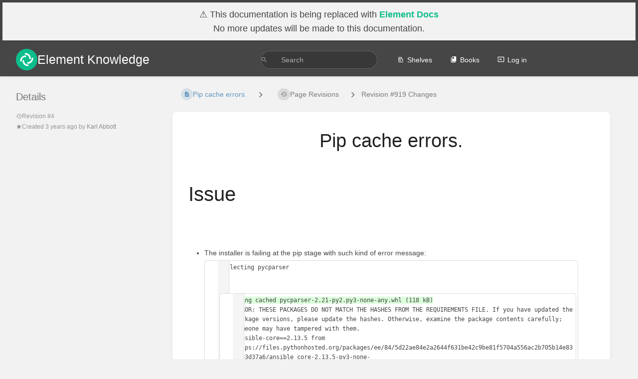

--- FILE ---
content_type: text/html; charset=UTF-8
request_url: https://ems-docs.element.io/books/ems-knowledge-base/page/pip-cache-errors/revisions/919/changes
body_size: 14126
content:
<!DOCTYPE html>
<html lang="en-GB"
      dir="ltr"
      class="">
<head>
    <title>Page Revision for Pip cache errors. | Element Knowledge</title>

    <!-- Meta -->
    <meta charset="utf-8">
    <meta name="viewport" content="width=device-width">
    <meta name="token" content="pIV41zHVn3K1coyHVf5uQBJQJJZXW2lsk5a9dpjv">
    <meta name="base-url" content="https://ems-docs.element.io">
    <meta name="theme-color" content="#464646"/>

    <!-- Social Cards Meta -->
    <meta property="og:title" content="Page Revision for Pip cache errors. | Element Knowledge">
    <meta property="og:url" content="https://ems-docs.element.io/books/ems-knowledge-base/page/pip-cache-errors/revisions/919/changes">
    
    <!-- Styles -->
    <link rel="stylesheet" href="https://ems-docs.element.io/dist/styles.css?version=v24.10">

    <!-- Icons -->
    <link rel="icon" type="image/png" sizes="256x256" href="https://ems-docs.element.io/icon.png">
    <link rel="icon" type="image/png" sizes="180x180" href="https://ems-docs.element.io/icon-180.png">
    <link rel="apple-touch-icon" sizes="180x180" href="https://ems-docs.element.io/icon-180.png">
    <link rel="icon" type="image/png" sizes="128x128" href="https://ems-docs.element.io/icon-128.png">
    <link rel="icon" type="image/png" sizes="64x64" href="https://ems-docs.element.io/icon-64.png">
    <link rel="icon" type="image/png" sizes="32x32" href="https://ems-docs.element.io/icon-32.png">

    <!-- PWA -->
    <link rel="manifest" href="https://ems-docs.element.io/manifest.json">
    <meta name="mobile-web-app-capable" content="yes">

    <!-- OpenSearch -->
    <link rel="search" type="application/opensearchdescription+xml" title="Element Knowledge" href="https://ems-docs.element.io/opensearch.xml">

    <!-- Custom Styles & Head Content -->
    <style>
    :root {
        --color-primary: #464646;
        --color-primary-light: rgba(70,70,70,0.15);
        --color-link: #464646;
        --color-bookshelf: #000000;
        --color-book: #077b70;
        --color-chapter: #af4d0d;
        --color-page: #206ea7;
        --color-page-draft: #7e50b1;
    }
</style>
    <!-- Start: custom user content -->
<script nonce="pf7xw0SdzwtYKs8a8oUqCOhE">
    // Auto expand section on the FAQ page when linked directly
    window.onload = function () {
        if (
          window.location.pathname.endsWith('/frequently-asked-questions') ||
          window.location.pathname.endsWith('/frequently-asked-questions-Dcv')
        ) {
            const bookmark = window.location.hash.substr(1);
            const details = document.getElementById(bookmark);
            details.open = true;
        }
    };
</script>

<script nonce="pf7xw0SdzwtYKs8a8oUqCOhE">
    // Default searches to exclude pages tagged as "Archived"
	document.addEventListener('DOMContentLoaded', function () {
		// Check if the user is already on the search page
		const isSearchPage = window.location.pathname.includes('/search');

		if (!isSearchPage) {
			// Select the search input element by its ID
			const searchInput = document.querySelector('#header-search-box-input');

			if (searchInput) {
				// Change the name attribute from 'term' to 'search'
				searchInput.name = 'search';

				// Create the hidden input element
				const hiddenInput = document.createElement('input');
				hiddenInput.type = 'hidden';
				hiddenInput.name = 'extras';
				hiddenInput.value = '-[Archived]';

				// Insert the hidden input right after the search input
				searchInput.insertAdjacentElement('afterend', hiddenInput);
			}
		}
	});
</script>


<!-- <script>
  if (window.location.href.startsWith("https://ems-docs.element.io/books/element-server-suite-documentation-lts-2310")) {
  	window.addEventListener('DOMContentLoaded', function() {
  		const pageTitleElement = document.getElementById("bkmrk-page-title");
  
  		if (pageTitleElement) {
  			const newContent = document.createElement("div");
  			newContent.innerHTML = `
  				<p class="callout warning"><strong>LTS 23.10</strong> is now out of support, we recommend upgrading to the latest <strong>LTS 24.10</strong>. To upgrade, please update your deployment to the latest <strong>LTS 23.10</strong> release. You can then upgrade to the latest patch release of <strong>LTS 24.10.</strong></p>
  			`;
  
  			pageTitleElement.parentNode.insertBefore(newContent, pageTitleElement);
  		}
  	});
  }
  
  if (window.location.href.startsWith("https://ems-docs.element.io/books/element-server-suite-documentation-lts-2404")) {
  	window.addEventListener('DOMContentLoaded', function() {
  		const pageTitleElement = document.getElementById("bkmrk-page-title");
  
  		if (pageTitleElement) {
  			const newContent = document.createElement("div");
  			newContent.innerHTML = `
  				<p class="callout info">We recommend upgrading to the latest <strong>LTS 24.10</strong>, before doing so please upgrade to the latest patch release available.</p>
  			`;
  
  			pageTitleElement.parentNode.insertBefore(newContent, pageTitleElement);
  		}
  	});
  }
</script> -->

<style nonce="pf7xw0SdzwtYKs8a8oUqCOhE">
	.floating-banner {
		position: sticky;
		top: 0;
		z-index: 1000;
		padding: 10px;
        background-color: #f2f2f2;
        border: 5px solid;
	}
</style>

<script nonce="pf7xw0SdzwtYKs8a8oUqCOhE">
	if (window.location.href.startsWith("https://ems-docs.element.io")) {
		window.addEventListener('DOMContentLoaded', function() {
			const pageHeader = document.getElementById("header");

			if (pageHeader) {
				const newContent = document.createElement("div");
				newContent.classList.add("floating-banner"); // Add the floating-banner class
				newContent.innerHTML = `
					<div style="text-align: center; font-family: sans-serif; font-size: 18px;">⚠️ This documentation is being replaced with <a href="https://docs.element.io" style="color: #0dbd8b; font-weight: bold;">Element Docs</a><br />No more updates will be made to this documentation.</div>
				`;

				pageHeader.parentNode.insertBefore(newContent, pageHeader);
			}
		});
	}
  
	if (window.location.href.startsWith("https://ems-docs.element.io/books/element-server-suite-classic-documentation-lts-2404")) {
		window.addEventListener('DOMContentLoaded', function() {
			const pageTitleElement = document.getElementById("bkmrk-page-title");

			if (pageTitleElement) {
				const newContent = document.createElement("div");
				newContent.classList.add("floating-banner"); // Add the floating-banner class
				newContent.innerHTML = `
					<p class="callout warning"><strong>LTS 24.04</strong> is now out of support, we recommend upgrading to the latest <strong>LTS 25.04</strong>. To upgrade, please update your deployment to the latest <strong>LTS 24.04</strong> release. You can then upgrade to the latest patch release of <strong>LTS 25.04.</strong></p>
				`;

				pageTitleElement.parentNode.insertBefore(newContent, pageTitleElement);
			}
		});
	}

	if (window.location.href.startsWith("https://ems-docs.element.io/books/element-server-suite-classic-documentation-lts-2410")) {
		window.addEventListener('DOMContentLoaded', function() {
			const pageTitleElement = document.getElementById("bkmrk-page-title");

			if (pageTitleElement) {
				const newContent = document.createElement("div");
				newContent.classList.add("floating-banner"); // Add the floating-banner class
				newContent.innerHTML = `
					<p class="callout info">We recommend upgrading to the latest <strong>LTS 25.04</strong>, before doing so please upgrade to the latest patch release available.</p>
				`;

				pageTitleElement.parentNode.insertBefore(newContent, pageTitleElement);
			}
		});
	}

  if (window.location.href.startsWith("https://ems-docs.element.io/books/element-server-suite-pro")) {
		window.addEventListener('DOMContentLoaded', function() {
			const pageTitleElement = document.getElementById("bkmrk-page-title");

			if (pageTitleElement) {
				const newContent = document.createElement("div");
				newContent.classList.add("floating-banner"); // Add the floating-banner class
				newContent.innerHTML = `
					<p class="callout warning">This product is still a WIP and is currently in beta.</p>
				`;

				pageTitleElement.parentNode.insertBefore(newContent, pageTitleElement);
			}
		});
	}
</script>


<style nonce="pf7xw0SdzwtYKs8a8oUqCOhE">
    /*
    .content-wrap = the contents of pages
    .markdown-editor-display = the preview pane when editing a page

    These two ensure the formatting only applies to the page contents,
    not site navigation and stuff which is styled by Bookstack.
*/

    h1.break-text {
	    text-align: center;
    }

    /* Set the color as a variable */
    :root {
        --color-element-green: #0dbd8b;
    }

    /* Max size and a border around images */
    .content-wrap img,
    .markdown-editor-display img {
        max-height: 350px;
        max-width: 450px;
        border: 5px solid #ddd;
    }

    /* Links */
    .content-wrap a,
    .markdown-editor-display a {
        color: var(--color-element-green);
        text-decoration: none;
    }

    /* Add a underline when hovering the mouse over a link */
    .content-wrap a:hover,
    .markdown-editor-display a:hover {
        text-decoration: underline var(--color-element-green) !important;
    }
  
    /* Make Collapsible sections clickable */
    details > summary {
        cursor: pointer;
    }
  
    /* Remove extra whitespace at end of Collapsible section*/
    .page-content details :last-child {
        margin-bottom: 0;
    }
    /* Possibly covered by the one above...
    .page-content details>p:last-of-type {
        margin-bottom: 0px;
    }
  
    .page-content details>div {
        margin-bottom: 0px;
    }

    .page-content details>ul {
        margin-bottom: 0px;
    }
    */
  
    /* Style Collapsible section to not be Black text on dark Grey background */
    .page-content details>summary {
        margin-top: -12px;
        margin-left: -12px;
        margin-right: -12px;
        margin-bottom: -12px;
        font-weight: bold;
        background-color: rgba(0,0,0,0);
        padding: 6px 12px;
    }

    /* Collapsible section headers, used for example on the FAQ page */
    .content-wrap details summary,
    .markdown-editor-display details summary {
        font-size: 15px;
        font-weight: bolder;
    }

    body,
    button,
    input,
    select,
    label,
    textarea {
        font-family: 'Helvetica', sans-serif;
    }

    .CodeMirror,
    pre,
    #markdown-editor-input,
    .editor-toolbar,
    .code-base {
        font-family: monospace;
    }

    h1 {
        font-size: 2.7em;
    }
  
    /* Make Page Titles centered */
    .page-content h1.break-text {
        text-align: center;  
    }
  
    /* KIERANML Doc Update May'24 */
    /* Unordered List Bullet Bigger + Element Green */
    ul li::marker {
        font-size: 150%;
        color: var(--color-element-green);
    }
    /* Center Images */
    img {
        display: block;
        margin: 0 auto;
    }
    /* Header Spacing */
    /*
    h2, h3, h4, h5, h6 {
        margin-top: 1.5em;
        margin-bottom: 1em;
    }
    */
    /* Unordered List ... if given class of 'Column' will split into two columns */
    ul.column {
        columns: 2;
    }
    /* Unordered List ... if given class of 'Column' will split into two columns */
    ul li.column {
        break-inside: avoid-column;
    }
    /* Center Table Cells text horizontally and vertically and nicer padding */
    table th,
    table td {
        text-align: center;
        vertical-align: middle;
        padding: 10px;
    }
    /* Make Table Headers bold, bigger and Element Green */
    table th {
        font-size: 125%;
        font-weight: bold; /* Make table headers bold */
        color: var(--color-element-green); /* Set color for table headers */
    }
  
    table.left td:first-child {
        font-size: 125%;
        font-weight: bold; /* Make table headers bold */
        color: var(--color-element-green); /* Set color for table headers */
    }
  
    table.no-border td {
        border: 0px solid #ddd;
    }
  
    table.left-text td {
        text-align: left;  
    }
   
    /* Remove Outer Table Borders (Top + Bottom) */
    table tr:first-child th,
    table tr:last-child td {
        border-top: none;
        border-bottom: none;
    }
    /* Remove Outer Table Borders (Left + Right) */
    table tr th:first-child,
    table tr td:first-child,
    table tr th:last-child,
    table tr td:last-child {
        border-left: none;
        border-right: none;
    }
  
    table.left tr:first-child td{
        border-top: none;
    }
  
    table.left-alt tr:first-child td{
        border-top: none;
    }
  
    table.nowrap tr td:first-child {
        white-space: nowrap;
        vertical-align: top;
    }
    /* Nicer padding */
    h2, h3, h4, h5, h6 {
        margin-top: 1.5em;
        margin-bottom: 1em;
    }
  
    .wideimage img {
        max-height: 100%;
        max-width: 100%;
    }
  
    details.cog > summary::marker {
        content: "\02699\0FE0F\00020";
    }
  
    details.page > summary::marker {
        content: "\01F4C4\00020";
    }
  
    details.question > summary::marker {
        content: "\02753\00020";
    }

    details.none > summary::marker {
        content: none;
    }

    summary h3 {
    	margin-top: 0 !important;
    }

  
    h6 {
        font-size: 1.2em;
    }
  
    .custom-marker::before {
        content: "\2022\00020";
        color: var(--color-element-green);
    }

    /* ESS Documentation Config Toggle */

    /* The switch - the box around the slider */
    /* Container for the label and switch */
    .toggle-container {
      display: flex;
      align-items: center;
    }
    
    /* Add some spacing between the label and the switch */
    .toggle-container label {
      margin-right: 10px;
    }
    
    /* The switch - the box around the slider */
    .switch {
      position: relative;
      display: inline-block;
      width: 50px;
      height: 20px;
    }
    
    /* Hide default HTML checkbox */
    .switch input {
      opacity: 0;
      width: 0;
      height: 0;
    }
    
    /* The slider */
    .slider {
      position: absolute;
      cursor: pointer;
      top: 0;
      left: 0;
      right: 0;
      bottom: 0;
      background-color: #ccc;
      -webkit-transition: .4s;
      transition: .4s;
    }
    
    .slider:before {
      position: absolute;
      content: "";
      height: 13px;
      width: 13px;
      left: 4px;
      bottom: 4px;
      background-color: white;
      -webkit-transition: .4s;
      transition: .4s;
    }
    
    input:checked + .slider {
      background-color: #2196F3;
    }
    
    input:focus + .slider {
      box-shadow: 0 0 1px #2196F3;
    }
    
    input:checked + .slider:before {
      -webkit-transform: translateX(28px);
      -ms-transform: translateX(28px);
      transform: translateX(28px);
    }
    
    /* Rounded sliders */
    .slider.round {
      border-radius: 20px;
    }
    
    .slider.round:before {
      border-radius: 50%;
    }

</style>









<!-- 'Cog' Details Toggle Switch -->
<script nonce="pf7xw0SdzwtYKs8a8oUqCOhE">
    document.addEventListener('DOMContentLoaded', function() {
        // Function to toggle visibility of elements with class "cog"
        function toggleCogElements() {
            // Get the toggle switch element
            const toggleSwitch = document.getElementById('bkmrk-toggle-switch');
            
            // Get all elements with class "cog"
            const cogElements = document.querySelectorAll('.cog');
            
            // Loop through each element and hide/show based on toggle switch state
            cogElements.forEach(element => {
                if (toggleSwitch.checked) {
                    element.style.display = 'block'; // Show the element
                } else {
                    element.style.display = 'none'; // Hide the element
                }
            });

          document.cookie = `cogToggle=${toggleSwitch.checked}; path=/; max-age=31536000`; // 1 year
        }

        // Function to get a cookie value by name
        function getCookie(name) {
            const value = `; ${document.cookie}`;
            const parts = value.split(`; ${name}=`);
            if (parts.length === 2) return parts.pop().split(';').shift();
        }

        // Step 1: Get the checkbox element and URL parameter
        const toggleSwitch = document.getElementById('bkmrk-toggle-switch');

        if (toggleSwitch) {
          toggleSwitch.addEventListener('change', toggleCogElements);
        
          const urlParams = new URLSearchParams(window.location.search);
          const toggleDefault = urlParams.get('config');
          const cookieValue = getCookie('cogToggle');
  
          if (toggleDefault !== null) {
              // Override with URL parameter if present
              toggleSwitch.checked = (toggleDefault === 'true');
          } else {
              // Use cookie value if URL parameter is not present
              toggleSwitch.checked = (cookieValue === 'true');
          }
  
          // Initial call to set visibility based on the initial state of the toggle switch
          toggleCogElements();
        }
    });
</script>




<!-- SCRIPT FOR ESS SIZING CALCULATOR -->
<!-- ONLY RUNS IF ON CORRECT PAGE -->
<script nonce="pf7xw0SdzwtYKs8a8oUqCOhE">
    // SCRIPT FOR ESS SIZING CALCULATOR (WIP) - HAS TO BE HERE APPARENTLY
      document.addEventListener("DOMContentLoaded", function() {
        const form = document.getElementById('bkmrk-calcForm');
          
        if (form) {
          window.onload = calculate();
          // Get input fields and attach input event listeners
          // DEPLOYMENT
          document.getElementById('bkmrk-heading-deployment').addEventListener('click', heading);
          document.getElementById('bkmrk-deployment-type').addEventListener('input', calculate);
          document.getElementById('bkmrk-federation-type').addEventListener('input', calculate);
          document.getElementById('bkmrk-mau').addEventListener('input', calculate);
          document.getElementById('bkmrk-avg-media-size').addEventListener('input', calculate);
          document.getElementById('bkmrk-avg-media-per-day-per-user').addEventListener('input', calculate);
          document.getElementById('bkmrk-retention').addEventListener('input', calculate);
          document.getElementById('bkmrk-days-media-retention').addEventListener('input', calculate);
          // BASE
          document.getElementById('bkmrk-heading-base').addEventListener('click', heading);
          document.getElementById('bkmrk-microk8s').addEventListener('input', calculate);
          document.getElementById('bkmrk-synapseadminui').addEventListener('input', calculate);
          document.getElementById('bkmrk-elementweb').addEventListener('input', calculate);
          document.getElementById('bkmrk-wellknowndelegation').addEventListener('input', calculate);
          document.getElementById('bkmrk-synapse').addEventListener('input', calculate);
          // VOIP
          document.getElementById('bkmrk-heading-voip').addEventListener('click', heading);
          document.getElementById('bkmrk-jitsi').addEventListener('input', calculate);
          document.getElementById('bkmrk-elementcall').addEventListener('input', calculate);
          document.getElementById('bkmrk-livekit').addEventListener('input', calculate);
          // ElementX
          document.getElementById('bkmrk-heading-elementx').addEventListener('click', heading);
          document.getElementById('bkmrk-matrixauthenticationservice').addEventListener('input', calculate);
          document.getElementById('bkmrk-slidingsync').addEventListener('input', calculate);
          // Auditing
          document.getElementById('bkmrk-heading-auditing').addEventListener('click', heading);
          document.getElementById('bkmrk-auditbot').addEventListener('input', calculate);
          document.getElementById('bkmrk-adminbot').addEventListener('input', calculate);
          // Data Sov
          document.getElementById('bkmrk-heading-data').addEventListener('click', heading);
          document.getElementById('bkmrk-sydent').addEventListener('input', calculate);
          document.getElementById('bkmrk-securebordergateway').addEventListener('input', calculate);
          document.getElementById('bkmrk-matrixcontentscanner').addEventListener('input', calculate);
          document.getElementById('bkmrk-sygnal').addEventListener('input', calculate);
          // Integrations
          document.getElementById('bkmrk-heading-integrations').addEventListener('click', heading);
          document.getElementById('bkmrk-hookshot').addEventListener('input', calculate);
          document.getElementById('bkmrk-groupsync').addEventListener('input', calculate);
          document.getElementById('bkmrk-integrator').addEventListener('input', calculate);
          // Bridges
          document.getElementById('bkmrk-heading-bridges').addEventListener('click', heading);
          document.getElementById('bkmrk-sipbridge').addEventListener('input', calculate);
          document.getElementById('bkmrk-bifrost').addEventListener('input', calculate);
          document.getElementById('bkmrk-ircbridge').addEventListener('input', calculate);
          document.getElementById('bkmrk-mautrixtelegram').addEventListener('input', calculate);
          document.getElementById('bkmrk-skypeforbusinessbridge').addEventListener('input', calculate);
          document.getElementById('bkmrk-mautrixwhatsapp').addEventListener('input', calculate);
          // Min Resources
          document.getElementById('bkmrk-heading-calcres').addEventListener('click', heading);
          // Rec Resources
          // document.getElementById('bkmrk-heading-minres').addEventListener('click', heading);
          // Rec Postgres
          // document.getElementById('bkmrk-heading-postgresrec').addEventListener('click', heading);

          function heading(event) {
                // HANDLE TOGGLES
                const buttonId = event.target.id;
                if (buttonId == 'bkmrk-heading-deployment'){
                    document.getElementById('bkmrk-section-deployment').classList.toggle('hideme');
                } else if (buttonId == 'bkmrk-heading-base'){
                    document.getElementById('bkmrk-section-base').classList.toggle('hideme');
                } else if (buttonId == 'bkmrk-heading-voip'){
                    document.getElementById('bkmrk-section-voip').classList.toggle('hideme');
                } else if (buttonId == 'bkmrk-heading-elementx'){
                    document.getElementById('bkmrk-section-elementx').classList.toggle('hideme');
                } else if (buttonId == 'bkmrk-heading-auditing'){
                    document.getElementById('bkmrk-section-auditing').classList.toggle('hideme');
                } else if (buttonId == 'bkmrk-heading-data'){
                    document.getElementById('bkmrk-section-data').classList.toggle('hideme');
                } else if (buttonId == 'bkmrk-heading-integrations'){
                    document.getElementById('bkmrk-section-integrations').classList.toggle('hideme');
                } else if (buttonId == 'bkmrk-heading-bridges'){
                    document.getElementById('bkmrk-section-bridges').classList.toggle('hideme');
                } else if (buttonId == 'bkmrk-heading-calcres'){
                    document.getElementById('bkmrk-section-calcres').classList.toggle('hideme');
                } else if (buttonId == 'bkmrk-heading-minres'){
                    document.getElementById('bkmrk-section-minres').classList.toggle('hideme');
                } else if (buttonId == 'bkmrk-heading-postgresrec'){
                    document.getElementById('bkmrk-section-postgresrec').classList.toggle('hideme');
                }
          }

          function calculate() {
            // DEPLOYMENT
            let deployment_type = parseFloat(document.getElementById('bkmrk-deployment-type').value) || 0;
            let federation_type = parseFloat(document.getElementById('bkmrk-federation-type').value) || 0;
            let mau = parseFloat(document.getElementById('bkmrk-mau').value) || 1;
            let avg_media_size = parseFloat(document.getElementById('bkmrk-avg-media-size').value) || 0;
            let avg_media_per_day_per_user = parseFloat(document.getElementById('bkmrk-avg-media-per-day-per-user').value) || 0;
            let retention = parseFloat(document.getElementById('bkmrk-retention').value) || 0;
            let days_media_retention = parseFloat(document.getElementById('bkmrk-days-media-retention').value) || 0;
            // BASE
            let microk8s = parseFloat(document.getElementById('bkmrk-microk8s').value) || 0;
            let synapseadminui = parseFloat(document.getElementById('bkmrk-synapseadminui').value) || 0;
            let elementweb = parseFloat(document.getElementById('bkmrk-elementweb').value) || 0;
            let wellknowndelegation = parseFloat(document.getElementById('bkmrk-wellknowndelegation').value) || 0;
            let synapse = parseFloat(document.getElementById('bkmrk-synapse').value) || 0;
            // VOIP
            let jitsi = parseFloat(document.getElementById('bkmrk-jitsi').value) || 0;
            let elementcall = parseFloat(document.getElementById('bkmrk-elementcall').value) || 0;
            let livekit = parseFloat(document.getElementById('bkmrk-livekit').value) || 0;
            // ElementX
            let matrixauthenticationservice = parseFloat(document.getElementById('bkmrk-matrixauthenticationservice').value) || 0;
            let slidingsync = parseFloat(document.getElementById('bkmrk-slidingsync').value) || 0;
            // Auditing
            let auditbot = parseFloat(document.getElementById('bkmrk-auditbot').value) || 0;
            let adminbot = parseFloat(document.getElementById('bkmrk-adminbot').value) || 0;
            // Data Sov
            let sydent = parseFloat(document.getElementById('bkmrk-sydent').value) || 0;
            let securebordergateway = parseFloat(document.getElementById('bkmrk-securebordergateway').value) || 0;
            let matrixcontentscanner = parseFloat(document.getElementById('bkmrk-matrixcontentscanner').value) || 0;
            let sygnal = parseFloat(document.getElementById('bkmrk-sygnal').value) || 0;
            // Integrations
            let hookshot = parseFloat(document.getElementById('bkmrk-hookshot').value) || 0;
            let groupsync = parseFloat(document.getElementById('bkmrk-groupsync').value) || 0;
            let integrator = parseFloat(document.getElementById('bkmrk-integrator').value) || 0;
            // Bridges
            let sipbridge = parseFloat(document.getElementById('bkmrk-sipbridge').value) || 0;
            let bifrost = parseFloat(document.getElementById('bkmrk-bifrost').value) || 0;
            let ircbridge = parseFloat(document.getElementById('bkmrk-ircbridge').value) || 0;
            let mautrixtelegram = parseFloat(document.getElementById('bkmrk-mautrixtelegram').value) || 0;
            let skypeforbusinessbridge = parseFloat(document.getElementById('bkmrk-skypeforbusinessbridge').value) || 0;
            let mautrixwhatsapp = parseFloat(document.getElementById('bkmrk-mautrixwhatsapp').value) || 0;
            
            var mau_index = 0

            // DISPLAY MAU RANGE
            if (mau > 0 && mau <= 500) {
              mau_index = 0
              document.getElementById('bkmrk-mau-result').value = '1-500';
            } else if (mau > 500 && mau <= 2500) {
              mau_index = 1
              document.getElementById('bkmrk-mau-result').value = '501-2500';
            } else if (mau > 2500){
              mau_index = 2
              document.getElementById('bkmrk-mau-result').value = '2501-10000';
            } else if (mau === 0) {
              mau = 1;
              mau_index = 0
              document.getElementById('bkmrk-mau').value = 1;
              document.getElementById('bkmrk-mau-result').value = '1-500';
              window.onload = calculate();
            } else {
              mau = 1
              mau_index = 0
              document.getElementById('bkmrk-mau').value = 1;
              window.onload = calculate();
            }
  
            // DISPLAY / UNLOCK RETENTION CONFIG  
            if (retention == 0) {
              document.getElementById('bkmrk-days-media-retention').setAttribute('readonly', true);
            } else {
              document.getElementById('bkmrk-days-media-retention').removeAttribute('readonly');
              if (days_media_retention == 0) {
                document.getElementById('bkmrk-days-media-retention').value = 1;
                window.onload = calculate();
              }
            }

            // SET `microk8s` if Standalone
            if (deployment_type != 2) {
                if (microk8s != 1) {
                    document.getElementById('bkmrk-microk8s').value = 1;
                    window.onload = calculate();
                }
            } else {
                if (microk8s != 0) {
                    document.getElementById('bkmrk-microk8s').value = 0;
                    window.onload = calculate();
                }
            }

            // SET `livekit` true if using Element Call
            if (elementcall == 0) {
                if (livekit != 0) {
                    document.getElementById('bkmrk-livekit').value = 0
                    window.onload = calculate();
                }
            } else {
                if (livekit != 1) {
                    document.getElementById('bkmrk-livekit').value = 1
                    window.onload = calculate();
                }
            }

            // DETERMINE VALUES
            // MEM/CPU/MEM-LIMITS
            const microk8s_mem = 2000;
            const microk8s_cpu = 1;

            const elementweb_mem = 50;
            const elementweb_cpu = 0.05;
            const elementweb_mem_limit = 200;
            const matrixcontentscanner_mem = 300;
            const matrixcontentscanner_cpu = 0.3;
            const matrixcontentscanner_mem_limit = 5500;
            const slidingsync_mem = 400;
            const slidingsync_cpu = 0.2;
            const slidingsync_mem_limit = 8000;
            const synapse_mem = 350;
            const synapse_cpu = 0.35;
            const synapse_mem_limit = 8250;
            const wellknowndelegation_mem = 50;
            const wellknowndelegation_cpu = 0.05;
            const wellknowndelegation_mem_limit = 200;
            const bifrost_mem = 100;
            const bifrost_cpu = 0.05;
            const bifrost_mem_limit = 1000;
            const coturn_mem = 50;
            const coturn_cpu = 0.05;
            const coturn_mem_limit = 200;
            const elementcall_mem = 50;
            const elementcall_cpu = 0.05;
            const elementcall_mem_limit = 200;
            const groupsync_mem = 150;
            const groupsync_cpu = 0.1;
            const groupsync_mem_limit = 1000;
            const hookshot_mem = 100;
            const hookshot_cpu = 0.1;
            const hookshot_mem_limit = 350;
            const hydrogen_mem = 50;
            const hydrogen_cpu = 0.05;
            const hydrogen_mem_limit = 200;
            const integrator_mem = 300;
            const integrator_cpu = 0.25;
            const integrator_mem_limit = 1150;
            const ircbridge_mem = 150;
            const ircbridge_cpu = 0.1;
            const ircbridge_mem_limit = 1000;
            const jitsi_mem = 950;
            const jitsi_cpu = 0.76;
            const jitsi_mem_limit = 10900;
            const livekit_mem = 220;
            const livekit_cpu = 0.2;
            const livekit_mem_limit = 4070;
            const lowbandwidth_mem = 50;
            const lowbandwidth_cpu = 0.1;
            const lowbandwidth_mem_limit = 100;
            const matrixauthenticationservice_mem = 228;
            const matrixauthenticationservice_cpu = 0.2;
            const matrixauthenticationservice_mem_limit = 478;
            const mautrixtelegram_mem = 150;
            const mautrixtelegram_cpu = 0.05;
            const mautrixtelegram_mem_limit = 1000;
            const mautrixwhatsapp_mem = 150;
            const mautrixwhatsapp_cpu = 0.05;
            const mautrixwhatsapp_mem_limit = 1000;
            const pipe_mem = 200;
            const pipe_cpu = 0.02;
            const pipe_mem_limit = 1200;
            const securebordergateway_mem = 100;
            const securebordergateway_cpu = 0.1;
            const securebordergateway_mem_limit = 200;
            const sipbridge_mem = 150;
            const sipbridge_cpu = 0.05;
            const sipbridge_mem_limit = 1000;
            const skypeforbusinessbridge_mem = 150;
            const skypeforbusinessbridge_cpu = 0.05;
            const skypeforbusinessbridge_mem_limit = 1000;
            const sydent_mem = 100;
            const sydent_cpu = 0.05;
            const sydent_mem_limit = 250;
            const sygnal_mem = 100;
            const sygnal_cpu = 0.05;
            const sygnal_mem_limit = 250;
            const synapseadminui_mem = 50;
            const synapseadminui_cpu = 0.05;
            const synapseadminui_mem_limit = 500;

            var synapse_worker_count = 0;
            var synapse_worker_cpu = 0;
            var synapse_worker_mem = 0;
            if (federation_type == 0) {
                if (mau_index == 0) {
                    synapse_worker_count = 0;
                }
                if (mau_index == 1) {
                    synapse_worker_count = 5;
                }
                if (mau_index == 2) {
                    synapse_worker_count = 9;
                }
            }
            if (federation_type == 1) {
                if (mau_index == 0) {
                    synapse_worker_count = 1;
                }
                if (mau_index == 1) {
                    synapse_worker_count = 5;
                }
                if (mau_index == 2) {
                    synapse_worker_count = 9;
                }
            }
            if (federation_type == 2) {
                if (mau_index == 0) {
                    synapse_worker_count = 4;
                }
                if (mau_index == 1) {
                    synapse_worker_count = 8;
                }
                if (mau_index == 2) {
                    synapse_worker_count = 14;
                }
            }

            var total_vcpu = 0;
            var total_mem = 0;
            var postgres_total_vcpu = 0;
            var postgres_total_mem = 0;

            synapse_worker_cpu = synapse_cpu * synapse_worker_count;
            synapse_worker_mem = synapse_mem * synapse_worker_count;

            total_vcpu = total_vcpu + synapse_worker_cpu;
            total_mem = total_mem + synapse_worker_mem;

            // BASE
            if ( synapseadminui == 1 ){
                total_vcpu = total_vcpu + synapseadminui_cpu;
                total_mem = total_mem + synapseadminui_mem;
            }
            if ( elementweb == 1 ){
                total_vcpu = total_vcpu + elementweb_cpu;
                total_mem = total_mem + elementweb_mem;
            }
            if ( wellknowndelegation == 1 ){
                total_vcpu = total_vcpu + wellknowndelegation_cpu;
                total_mem = total_mem + wellknowndelegation_mem;
            }
            if ( synapse == 1 ){
                total_vcpu = total_vcpu + synapse_cpu;
                total_mem = total_mem + synapse_mem;
                // Handle Postgres In Cluster
                if (deployment_type == 0) {
                    postgres_total_vcpu = postgres_total_vcpu + 0;
                    postgres_total_mem = postgres_total_mem + 100;
                }
            }
            // VOIP
            if ( jitsi == 1 ){
                total_vcpu = total_vcpu + jitsi_cpu;
                total_mem = total_mem + jitsi_mem;
            }
            if ( elementcall == 1 ){
                total_vcpu = total_vcpu + elementcall_cpu;
                total_mem = total_mem + elementcall_mem;
            }
            if ( livekit == 1 ){
                total_vcpu = total_vcpu + livekit_cpu;
                total_mem = total_mem + livekit_mem;
            }
            // ElementX
            if ( matrixauthenticationservice == 1 ){
                total_vcpu = total_vcpu + matrixauthenticationservice_cpu;
                total_mem = total_mem + matrixauthenticationservice_mem;
                // Handle Postgres In Cluster
                if (deployment_type == 0) {
                    postgres_total_vcpu = postgres_total_vcpu + 0;
                    postgres_total_mem = postgres_total_mem + 100;
                }
            }
            if ( slidingsync == 1 ){
                total_vcpu = total_vcpu + slidingsync_cpu;
                total_mem = total_mem + slidingsync_mem;
                // Handle Postgres In Cluster
                if (deployment_type == 0) {
                    postgres_total_vcpu = postgres_total_vcpu + 0;
                    postgres_total_mem = postgres_total_mem + 100;
                }
            }
            // Auditing
            if ( auditbot == 1 ){
                total_vcpu = total_vcpu + pipe_cpu;
                total_mem = total_mem + pipe_mem;
            }
            if ( adminbot == 1 ){
                total_vcpu = total_vcpu + pipe_cpu;
                total_mem = total_mem + pipe_mem;
            }
            // Data Sov
            if ( sydent == 1 ){
                total_vcpu = total_vcpu + sydent_cpu;
                total_mem = total_mem + sydent_mem;
            }
            if ( securebordergateway == 1 ){
                total_vcpu = total_vcpu + securebordergateway_cpu;
                total_mem = total_mem + securebordergateway_mem;
            }
            if ( matrixcontentscanner == 1 ){
                total_vcpu = total_vcpu + matrixcontentscanner_cpu;
                total_mem = total_mem + matrixcontentscanner_mem;
            }
            if ( sygnal == 1 ){
                total_vcpu = total_vcpu + sygnal_cpu;
                total_mem = total_mem + sygnal_mem;
            }
            // Integrations
            if ( hookshot == 1 ){
                total_vcpu = total_vcpu + hookshot_cpu;
                total_mem = total_mem + hookshot_mem;
            }
            if ( groupsync == 1 ){
                total_vcpu = total_vcpu + groupsync_cpu;
                total_mem = total_mem + groupsync_mem;
            }
            if ( integrator == 1 ){
                total_vcpu = total_vcpu + integrator_cpu;
                total_mem = total_mem + integrator_mem;
                // Handle Postgres In Cluster
                if (deployment_type == 0) {
                    postgres_total_vcpu = postgres_total_vcpu + 0;
                    postgres_total_mem = postgres_total_mem + 100;
                }
            }
            // Bridges
            if ( sipbridge == 1 ){
                total_vcpu = total_vcpu + sipbridge_cpu;
                total_mem = total_mem + sipbridge_mem;
            }
            if ( bifrost == 1 ){
                total_vcpu = total_vcpu + bifrost_cpu;
                total_mem = total_mem + bifrost_mem;
                // Handle Postgres In Cluster
                if (deployment_type == 0) {
                    postgres_total_vcpu = postgres_total_vcpu + 0;
                    postgres_total_mem = postgres_total_mem + 100;
                }
            }
            if ( ircbridge == 1 ){
                total_vcpu = total_vcpu + ircbridge_cpu;
                total_mem = total_mem + ircbridge_mem;
                // Handle Postgres In Cluster
                if (deployment_type == 0) {
                    postgres_total_vcpu = postgres_total_vcpu + 0;
                    postgres_total_mem = postgres_total_mem + 100;
                }
            }
            if ( mautrixtelegram == 1 ){
                total_vcpu = total_vcpu + mautrixtelegram_cpu;
                total_mem = total_mem + mautrixtelegram_mem;
                // Handle Postgres In Cluster
                if (deployment_type == 0) {
                    postgres_total_vcpu = postgres_total_vcpu + 0;
                    postgres_total_mem = postgres_total_mem + 100;
                }
            }
            if ( skypeforbusinessbridge == 1 ){
                total_vcpu = total_vcpu + skypeforbusinessbridge_cpu;
                total_mem = total_mem + skypeforbusinessbridge_mem;
            }
            if ( mautrixwhatsapp == 1 ){
                total_vcpu = total_vcpu + mautrixwhatsapp_cpu;
                total_mem = total_mem + mautrixwhatsapp_mem;
                // Handle Postgres In Cluster
                if (deployment_type == 0) {
                    postgres_total_vcpu = postgres_total_vcpu + 0;
                    postgres_total_mem = postgres_total_mem + 100;
                }
            }

            // console.log("mau_index:", mau_index);
            // console.log("fed_index:", federation_type);
            
            // console.log("total synapse workers:", synapse_worker_count);

            // console.log("total mem is:", total_mem);
            // console.log("total cpu is:", total_vcpu);

            // console.log("deployment_index:", deployment_type);
            
            // console.log("total postgres-cpu is:", postgres_total_vcpu);
            // console.log("element", (document.getElementById('bkmrk-min-postgres-vcpu').value))
            
            // console.log("total postgres-mem is:", postgres_total_mem);
            // console.log("element", (document.getElementById('bkmrk-min-postgres-mem').value))

            if ( document.getElementById('bkmrk-min-components-vcpu').value != Number(total_vcpu.toFixed(2)) || document.getElementById('bkmrk-min-components-mem').value != Number(total_mem.toFixed(2)) ) {
                    document.getElementById('bkmrk-min-components-vcpu').value = Number(total_vcpu.toFixed(2));
                    document.getElementById('bkmrk-min-components-mem').value = Number(total_mem.toFixed(2));
                    window.onload = calculate();
                }

            if ( deployment_type == 0 ){
                if ( document.getElementById('bkmrk-min-postgres-vcpu').value != Number(postgres_total_vcpu.toFixed(2)) || document.getElementById('bkmrk-min-postgres-mem').value != Number(postgres_total_mem.toFixed(2)) ) {
                    document.getElementById('bkmrk-min-postgres-vcpu').value = Number(postgres_total_vcpu.toFixed(2));
                    document.getElementById('bkmrk-min-postgres-mem').value = Number(postgres_total_mem.toFixed(2));
                    window.onload = calculate();
                }
                document.getElementById('bkmrk-min-postgres-1').classList.remove('hideme');
                document.getElementById('bkmrk-min-postgres-2').classList.remove('hideme');
                document.getElementById('bkmrk-min-postgres-3').classList.remove('hideme');
            } else {
                if ( document.getElementById('bkmrk-min-postgres-vcpu').value != 0 || document.getElementById('bkmrk-min-postgres-mem').value != 0 ) {
                    document.getElementById('bkmrk-min-postgres-vcpu').value = 0;
                    document.getElementById('bkmrk-min-postgres-mem').value = 0;
                    window.onload = calculate();
                }
                document.getElementById('bkmrk-min-postgres-1').classList.add('hideme');
                document.getElementById('bkmrk-min-postgres-2').classList.add('hideme');
                document.getElementById('bkmrk-min-postgres-3').classList.add('hideme');
            }

            if ( deployment_type != 2 ){
                if ( document.getElementById('bkmrk-min-microk8s-vcpu').value != Number(microk8s_cpu.toFixed(2)) || document.getElementById('bkmrk-min-microk8s-mem').value != Number(microk8s_mem.toFixed(2)) ) {
                    document.getElementById('bkmrk-min-microk8s-vcpu').value = Number(microk8s_cpu.toFixed(2));
                    document.getElementById('bkmrk-min-microk8s-mem').value = Number(microk8s_mem.toFixed(2));
                    window.onload = calculate();
                }
                document.getElementById('bkmrk-min-microk8s-1').classList.remove('hideme');
                document.getElementById('bkmrk-min-microk8s-2').classList.remove('hideme');
                document.getElementById('bkmrk-min-microk8s-3').classList.remove('hideme');
            } else {
                if ( document.getElementById('bkmrk-min-microk8s-vcpu').value != 0 || document.getElementById('bkmrk-min-microk8s-mem').value != 0 ) {
                    document.getElementById('bkmrk-min-microk8s-vcpu').value = 0;
                    document.getElementById('bkmrk-min-microk8s-mem').value = 0;
                    window.onload = calculate();
                }
                document.getElementById('bkmrk-min-microk8s-1').classList.add('hideme');
                document.getElementById('bkmrk-min-microk8s-2').classList.add('hideme');
                document.getElementById('bkmrk-min-microk8s-3').classList.add('hideme');
            }

            const operator_rbacproxy_mem = 256
            const operator_rbacproxy_cpu = 0.01
            const operator_rbacproxy_mem_limit = 2000
            const operator_manager_mem = 256
            const operator_manager_cpu = 0.01
            const operator_manager_mem_limit = 2000
            const operator_conversion_webhook_mem = 50
            const operator_conversion_webhook_cpu = 0.01
            const operator_conversion_webhook_ = 128
            const updater_manager_mem = 256
            const updater_manager_cpu = 0.01
            const updater_manager_mem_limit = 2000
            const updater_rbacproxy_mem = 256
            const updater_rbacproxy_cpu = 0.01
            const updater_rbacproxy_mem_limit = 2000
            const updater_conversion_webhook_mem = 50
            const updater_conversion_webhook_cpu = 0.01
            const updater_conversion_webhook_mem_limit = 128

            var total_opup_mem = operator_rbacproxy_mem + operator_manager_mem + operator_conversion_webhook_mem + updater_manager_mem + updater_rbacproxy_mem + updater_conversion_webhook_mem
            var total_opup_cpu = operator_rbacproxy_cpu + operator_manager_cpu + operator_conversion_webhook_cpu + updater_manager_cpu + updater_rbacproxy_cpu + updater_conversion_webhook_cpu

            if ( document.getElementById('bkmrk-min-opup-vcpu').value != Number(total_opup_cpu.toFixed(2)) || document.getElementById('bkmrk-min-opup-mem').value != Number(total_opup_mem.toFixed(2)) ) {
                    document.getElementById('bkmrk-min-opup-vcpu').value = Number(total_opup_cpu.toFixed(2));
                    document.getElementById('bkmrk-min-opup-mem').value = Number(total_opup_mem.toFixed(2));
                    window.onload = calculate();
                }

            var min_total_cpu = total_vcpu + postgres_total_vcpu + total_opup_cpu
            var min_total_mem = total_mem + postgres_total_mem + total_opup_mem

            if (deployment_type != 2) {
                min_total_cpu = min_total_cpu + microk8s_cpu
                min_total_mem = min_total_mem + microk8s_mem
            }

            var rec_total_cpu = min_total_cpu * 1.4
            var rec_total_mem = min_total_mem * 1.4

            if ( document.getElementById('bkmrk-min-total-vcpu').value != Number(min_total_cpu.toFixed(2)) || document.getElementById('bkmrk-min-total-mem').value != Number(min_total_mem.toFixed(2)) ) {
                document.getElementById('bkmrk-min-total-vcpu').value = Number(min_total_cpu.toFixed(2));
                document.getElementById('bkmrk-min-total-mem').value = Number(min_total_mem.toFixed(2));
                window.onload = calculate();
            }

            if ( document.getElementById('bkmrk-rec-total-vcpu').value != Number(rec_total_cpu.toFixed(2)) || document.getElementById('bkmrk-rec-total-mem').value != Number(rec_total_mem.toFixed(2)) ) {
                document.getElementById('bkmrk-rec-total-vcpu').value = Number(rec_total_cpu.toFixed(2));
                document.getElementById('bkmrk-rec-total-mem').value = Number(rec_total_mem.toFixed(2));
                window.onload = calculate();
            }

          }
        }
      });
  </script>
<!-- End: custom user content -->

    
    <!-- Translations for JS -->
    </head>
<body
          class="tri-layout ">

        <a class="px-m py-s skip-to-content-link print-hidden" href="#main-content">Skip to main content</a>    <div component="notification"
     option:notification:type="success"
     option:notification:auto-hide="true"
     option:notification:show="false"
     style="display: none;"
     class="notification pos"
     role="alert">
    <svg class="svg-icon" data-icon="check-circle" role="presentation"  xmlns="http://www.w3.org/2000/svg" viewBox="0 0 24 24"><path fill="none" d="M0 0h24v24H0z"/><path d="M12 2C6.48 2 2 6.48 2 12s4.48 10 10 10 10-4.48 10-10S17.52 2 12 2m-2 15-5-5 1.41-1.41L10 14.17l7.59-7.59L19 8z"/></svg> <span></span><div class="dismiss"><svg class="svg-icon" data-icon="close" role="presentation"  xmlns="http://www.w3.org/2000/svg" viewBox="0 0 24 24"><path d="M19 6.41 17.59 5 12 10.59 6.41 5 5 6.41 10.59 12 5 17.59 6.41 19 12 13.41 17.59 19 19 17.59 13.41 12z"/></svg></div>
</div>

<div component="notification"
     option:notification:type="warning"
     option:notification:auto-hide="false"
     option:notification:show="false"
     style="display: none;"
     class="notification warning"
     role="alert">
    <svg class="svg-icon" data-icon="info" role="presentation"  xmlns="http://www.w3.org/2000/svg" viewBox="0 0 24 24"><path fill="none" d="M0 0h24v24H0z"/><path d="M11 17h2v-6h-2zm1-15C6.48 2 2 6.48 2 12s4.48 10 10 10 10-4.48 10-10S17.52 2 12 2m0 18c-4.41 0-8-3.59-8-8s3.59-8 8-8 8 3.59 8 8-3.59 8-8 8M11 9h2V7h-2z"/></svg> <span></span><div class="dismiss"><svg class="svg-icon" data-icon="close" role="presentation"  xmlns="http://www.w3.org/2000/svg" viewBox="0 0 24 24"><path d="M19 6.41 17.59 5 12 10.59 6.41 5 5 6.41 10.59 12 5 17.59 6.41 19 12 13.41 17.59 19 19 17.59 13.41 12z"/></svg></div>
</div>

<div component="notification"
     option:notification:type="error"
     option:notification:auto-hide="false"
     option:notification:show="false"
     style="display: none;"
     class="notification neg"
     role="alert">
    <svg class="svg-icon" data-icon="danger" role="presentation"  xmlns="http://www.w3.org/2000/svg" viewBox="0 0 24 24"><path d="M15.73 3H8.27L3 8.27v7.46L8.27 21h7.46L21 15.73V8.27zM12 17.3c-.72 0-1.3-.58-1.3-1.3s.58-1.3 1.3-1.3 1.3.58 1.3 1.3-.58 1.3-1.3 1.3m1-4.3h-2V7h2z"/><path fill="none" d="M0 0h24v24H0z"/></svg> <span></span><div class="dismiss"><svg class="svg-icon" data-icon="close" role="presentation"  xmlns="http://www.w3.org/2000/svg" viewBox="0 0 24 24"><path d="M19 6.41 17.59 5 12 10.59 6.41 5 5 6.41 10.59 12 5 17.59 6.41 19 12 13.41 17.59 19 19 17.59 13.41 12z"/></svg></div>
</div>    <header id="header" component="header-mobile-toggle" class="primary-background px-xl grid print-hidden">
    <div class="flex-container-row justify-space-between gap-s items-center">
        <a href="https://ems-docs.element.io" data-shortcut="home_view" class="logo">
            <img class="logo-image" src="https://ems-docs.element.io/uploads/images/system/2022-04/element-logomark-transparent-1024px.png" alt="Logo">
                <span class="logo-text">Element Knowledge</span>
    </a>        <div class="hide-over-l py-s">
            <button type="button"
                    refs="header-mobile-toggle@toggle"
                    title="Expand Header Menu"
                    aria-expanded="false"
                    class="mobile-menu-toggle"><svg class="svg-icon" data-icon="more" role="presentation"  xmlns="http://www.w3.org/2000/svg" viewBox="0 0 24 24"><path fill="none" d="M0 0h24v24H0z"/><path d="M12 8c1.1 0 2-.9 2-2s-.9-2-2-2-2 .9-2 2 .9 2 2 2m0 2c-1.1 0-2 .9-2 2s.9 2 2 2 2-.9 2-2-.9-2-2-2m0 6c-1.1 0-2 .9-2 2s.9 2 2 2 2-.9 2-2-.9-2-2-2"/></svg></button>
        </div>
    </div>

    <div class="flex-container-column items-center justify-center hide-under-l">
            <form component="global-search" action="https://ems-docs.element.io/search" method="GET" class="search-box" role="search" tabindex="0">
    <button id="header-search-box-button"
            refs="global-search@button"
            type="submit"
            aria-label="Search"
            tabindex="-1"><svg class="svg-icon" data-icon="search" role="presentation"  xmlns="http://www.w3.org/2000/svg" viewBox="0 0 24 24"><path d="M15.5 14h-.79l-.28-.27A6.47 6.47 0 0 0 16 9.5 6.5 6.5 0 1 0 9.5 16c1.61 0 3.09-.59 4.23-1.57l.27.28v.79l5 4.99L20.49 19zm-6 0C7.01 14 5 11.99 5 9.5S7.01 5 9.5 5 14 7.01 14 9.5 11.99 14 9.5 14"/><path fill="none" d="M0 0h24v24H0z"/></svg></button>
    <input id="header-search-box-input"
           refs="global-search@input"
           type="text"
           name="term"
           data-shortcut="global_search"
           autocomplete="off"
           aria-label="Search" placeholder="Search"
           value="">
    <div refs="global-search@suggestions" class="global-search-suggestions card">
        <div refs="global-search@loading" class="text-center px-m global-search-loading"><div class="loading-container">
    <div></div>
    <div></div>
    <div></div>
    </div></div>
        <div refs="global-search@suggestion-results" class="px-m"></div>
        <button class="text-button card-footer-link" type="submit">View All</button>
    </div>
</form>        </div>

    <nav refs="header-mobile-toggle@menu" class="header-links">
        <div class="links text-center">
            <a class="hide-over-l" href="https://ems-docs.element.io/search"><svg class="svg-icon" data-icon="search" role="presentation"  xmlns="http://www.w3.org/2000/svg" viewBox="0 0 24 24"><path d="M15.5 14h-.79l-.28-.27A6.47 6.47 0 0 0 16 9.5 6.5 6.5 0 1 0 9.5 16c1.61 0 3.09-.59 4.23-1.57l.27.28v.79l5 4.99L20.49 19zm-6 0C7.01 14 5 11.99 5 9.5S7.01 5 9.5 5 14 7.01 14 9.5 11.99 14 9.5 14"/><path fill="none" d="M0 0h24v24H0z"/></svg>Search</a>
            <a href="https://ems-docs.element.io/shelves"
           data-shortcut="shelves_view"><svg class="svg-icon" data-icon="bookshelf" role="presentation"  xmlns="http://www.w3.org/2000/svg" viewBox="0 0 24 24"><path fill="none" d="M0 0h24v24H0z"/><path fill="none" d="M1.088 2.566h17.42v17.42H1.088z"/><path d="M4 20.058h15.892V22H4z"/><path fill="none" d="M2.902 1.477h17.42v17.42H2.903z"/><path d="M6.658 3.643V18h-2.38V3.643zm4.668 0V18H8.947V3.643zm3.396.213 5.613 13.214-2.19.93-5.613-13.214z"/></svg>Shelves</a>
        <a href="https://ems-docs.element.io/books" data-shortcut="books_view"><svg class="svg-icon" data-icon="books" role="presentation"  xmlns="http://www.w3.org/2000/svg" viewBox="0 0 24 24"><path fill="none" d="M0 0h24v24H0z"/><path d="M19.252 1.708H8.663a1.77 1.77 0 0 0-1.765 1.764v14.12c0 .97.794 1.764 1.765 1.764h10.59a1.77 1.77 0 0 0 1.764-1.765V3.472a1.77 1.77 0 0 0-1.765-1.764M8.663 3.472h4.412v7.06L10.87 9.208l-2.206 1.324z"/><path fill="none" d="M30.61 3.203h24v24h-24z"/><path d="M2.966 6.61v14c0 1.1.9 2 2 2h14v-2h-14v-14z"/></svg>Books</a>
        
        <a href="https://ems-docs.element.io/login"><svg class="svg-icon" data-icon="login" role="presentation"  xmlns="http://www.w3.org/2000/svg" viewBox="0 0 24 24"><path fill="none" d="M0 0h24v24H0z"/><path d="M21 3.01H3c-1.1 0-2 .9-2 2V9h2V4.99h18v14.03H3V15H1v4.01c0 1.1.9 1.98 2 1.98h18c1.1 0 2-.88 2-1.98v-14a2 2 0 0 0-2-2M11 16l4-4-4-4v3H1v2h10z"/></svg>Log in</a>
        </div>
            </nav>
</header>

    <div id="content" components="tri-layout" class="block">
        
    <div class="tri-layout-mobile-tabs print-hidden">
        <div class="grid half no-break no-gap">
            <button type="button"
                    refs="tri-layout@tab"
                    data-tab="info"
                    aria-label="Tab: Show Secondary Information"
                    class="tri-layout-mobile-tab px-m py-m text-link">
                Info
            </button>
            <button type="button"
                    refs="tri-layout@tab"
                    data-tab="content"
                    aria-label="Tab: Show Primary Content"
                    aria-selected="true"
                    class="tri-layout-mobile-tab px-m py-m text-link active">
                Content
            </button>
        </div>
    </div>

    <div refs="tri-layout@container" class="tri-layout-container"  >

        <div class="tri-layout-sides print-hidden">
            <div class="tri-layout-sides-content">
                <div class="tri-layout-right print-hidden">
                    <aside class="tri-layout-right-contents">
                                            </aside>
                </div>

                <div class="tri-layout-left print-hidden" id="sidebar">
                    <aside class="tri-layout-left-contents">
                            <div id="revision-details" class="entity-details mb-xl">
        <h5>Details</h5>
        <div class="body text-small text-muted">
            <div class="entity-meta">
            <div class="entity-meta-item">
            <svg class="svg-icon" data-icon="history" role="presentation"  xmlns="http://www.w3.org/2000/svg" viewBox="0 0 24 24"><path fill="none" d="M0 0h24v24H0z"/><path d="M13 3a9 9 0 0 0-9 9H1l3.89 3.89.07.14L9 12H6c0-3.87 3.13-7 7-7s7 3.13 7 7-3.13 7-7 7c-1.93 0-3.68-.79-4.94-2.06l-1.42 1.42A8.95 8.95 0 0 0 13 21a9 9 0 0 0 0-18m-1 5v5l4.28 2.54.72-1.21-3.5-2.08V8z"/></svg>            <div>
                Revision
                #4
            </div>
        </div>
    
    
    
            <div class="entity-meta-item">
            <svg class="svg-icon" data-icon="star" role="presentation"  xmlns="http://www.w3.org/2000/svg" viewBox="0 0 24 24"><path fill="none" d="M0 0h24v24H0z"/><path d="M12 17.27 18.18 21l-1.64-7.03L22 9.24l-7.19-.61L12 2 9.19 8.63 2 9.24l5.46 4.73L5.82 21z"/><path fill="none" d="M0 0h24v24H0z"/></svg>            <div>
                Created <span title="Tue, Nov 8, 2022 2:58 PM">3 years ago</span> by <a href='https://ems-docs.element.io/user/karl-abbott'>Karl Abbott</a>
            </div>
        </div>
    
    
    
    </div>        </div>
    </div>
                    </aside>
                </div>
            </div>
        </div>

        <div class=" tri-layout-middle">
            <div id="main-content" class="tri-layout-middle-contents">
                
    <div class="mb-m print-hidden">
        <nav class="breadcrumbs text-center" aria-label="Breadcrumb">
    
    
    
    
    
            
                            
                            
                
                                <a href="https://ems-docs.element.io/books/ems-knowledge-base/page/pip-cache-errors" class="text-page icon-list-item outline-hover">
                <span><svg class="svg-icon" data-icon="page" role="presentation"  xmlns="http://www.w3.org/2000/svg" viewBox="0 0 24 24"><path fill="none" d="M0 0h24v24H0z"/><path d="M14 2H6c-1.1 0-1.99.9-1.99 2L4 20c0 1.1.89 2 1.99 2H18c1.1 0 2-.9 2-2V8zm2 16H8v-2h8zm0-4H8v-2h8zm-3-5V3.5L18.5 9z"/></svg></span>
                <span>
                    Pip cache errors.
                </span>
            </a>
                            
                            <div class="separator"><svg class="svg-icon" data-icon="chevron-right" role="presentation"  xmlns="http://www.w3.org/2000/svg" viewBox="0 0 24 24"><path d="M10 6L8.59 7.41 13.17 12l-4.58 4.59L10 18l6-6z"/><path d="M0 0h24v24H0z" fill="none"/></svg></div>
        
                    <a href="https://ems-docs.element.io/books/ems-knowledge-base/page/pip-cache-errors/revisions" class="icon-list-item outline-hover">
                <span><svg class="svg-icon" data-icon="history" role="presentation"  xmlns="http://www.w3.org/2000/svg" viewBox="0 0 24 24"><path fill="none" d="M0 0h24v24H0z"/><path d="M13 3a9 9 0 0 0-9 9H1l3.89 3.89.07.14L9 12H6c0-3.87 3.13-7 7-7s7 3.13 7 7-3.13 7-7 7c-1.93 0-3.68-.79-4.94-2.06l-1.42 1.42A8.95 8.95 0 0 0 13 21a9 9 0 0 0 0-18m-1 5v5l4.28 2.54.72-1.21-3.5-2.08V8z"/></svg></span>
                <span>Page Revisions</span>
            </a>
                            
                            <div class="separator"><svg class="svg-icon" data-icon="chevron-right" role="presentation"  xmlns="http://www.w3.org/2000/svg" viewBox="0 0 24 24"><path d="M10 6L8.59 7.41 13.17 12l-4.58 4.59L10 18l6-6z"/><path d="M0 0h24v24H0z" fill="none"/></svg></div>
        
                    <a href="https://ems-docs.element.io/books/ems-knowledge-base/page/pip-cache-errors/revisions/919/changes">
                Revision #919 Changes
            </a>
                            
                    </nav>    </div>

    <main class="card content-wrap">
        <div class="page-content page-revision">
            <div dir="auto">

    <h1 class="break-text" id="bkmrk-page-title">Pip cache errors.</h1>

    <div style="clear:left;"></div>

            <h2 id="bkmrk-issue">Issue</h2>
<p id="bkmrk-the-installer-is-fai"><ul id="bkmrk-the-installer-is-fai"><ins class="diffmod">
</ins><li>The installer is failing at the pip stage with such kind of error message:
<pre><code>Collecting pycparser</p>
<pre id="bkmrk-error%3A-these-package"><code class="language-Using"><ins class="diffmod">Using cached pycparser-2.21-py2.py3-none-any.whl (118 kB)
</ins>ERROR: THESE PACKAGES DO NOT MATCH THE HASHES FROM THE REQUIREMENTS FILE. If you have updated the package versions, please update the hashes. Otherwise, examine the package contents carefully; someone may have tampered with them.
 ansible-core==2.13.5 from https://files.pythonhosted.org/packages/ee/84/5d22ae84e2a2644f631be42c9be81f5704a556ac2b705b14e83f343d37a6/ansible_core-2.13.5-py3-none-any.whl#sha256=3d2503ede324e0e73051b14e77f732a3cb0aed2437f94608af53929d2d1d54c8 (from -r requirements.txt (line 3)):
     Expected sha256 3d2503ede324e0e73051b14e77f732a3cb0aed2437f94608af53929d2d1d54c8
          Got        d9cb3de3cb5383a6effdab05486a3ffc34a813b4647e53634bb4505517e1abfa
</code></pre>
</li><ins class="diffins">
</ins></ul><ins class="diffins">
</ins><h2 id="bkmrk-environment">Environment</h2>
<p id="bkmrk-ubuntu-20.04-standal"><ul id="bkmrk-ubuntu-20.04-standal"><ins class="diffmod">
</ins><li>Ubuntu 20.04</li>
<li>Standalone installer 2022-10.02 updating to 2022-11.01-pre1</p></li><ins class="diffmod">
</ins></ul>
<h2 id="bkmrk-resolution">Resolution</h2>
<p id="bkmrk-you-need-to-clear-th"><ul id="bkmrk-you-need-to-clear-th"><ins class="diffmod">
</ins><li>You need to clear the pip cache dir to force pip to re-download the collection.</p></li>
<p id="bkmrk-cd-%7E%2F.cache%2Fpip-rm--"></ul><ins class="diffmod">
</ins><pre id="bkmrk-cd-%7E%2F.cache%2Fpip-rm--"><code>cd ~/.cache/pip
rm -rf http</p><ins class="diffmod">
</ins></code></pre>
<h2 id="bkmrk-root-cause">Root cause</h2>
<p id="bkmrk-undetermined-at-that"><ul id="bkmrk-undetermined-at-this"><ins class="diffmod">
</ins><li>Undetermined at <del class="diffmod">that</del><ins class="diffmod">this</ins> time, probable <del class="diffmod">cause:</del></p><ins class="diffmod">cause</ins> <ul id="bkmrk-storage-issue"><ins class="diffmod">is</ins> <li><ins class="diffmod">a </ins>storage <del class="diffmod">issue</del><ins class="diffmod">issue.</ins></li>
</ul>

    </div>        </div>
    </main>

            </div>
        </div>
    </div>

    </div>

    
    <div component="back-to-top" class="back-to-top print-hidden">
        <div class="inner">
            <svg class="svg-icon" data-icon="chevron-up" role="presentation"  xmlns="http://www.w3.org/2000/svg" viewBox="0 0 24 24"><path d="M7.41 15.41 12 10.83l4.59 4.58L18 14l-6-6-6 6z"/><path fill="none" d="M0 0h24v24H0z"/></svg> <span>Back to top</span>
        </div>
    </div>

            <script src="https://ems-docs.element.io/dist/app.js?version=v24.10" type="module" nonce="pf7xw0SdzwtYKs8a8oUqCOhE"></script>
        
    </body>
</html>
